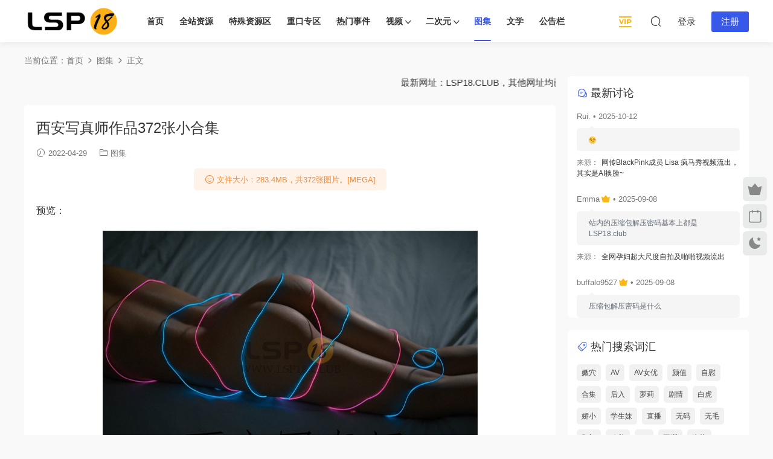

--- FILE ---
content_type: text/html; charset=UTF-8
request_url: https://lsp18.club/4529.html
body_size: 13254
content:
<!DOCTYPE HTML>
<html lang="zh-Hans">
<head>
  <meta charset="UTF-8">
  <meta http-equiv="X-UA-Compatible" content="IE=edge,chrome=1">
  <meta name="viewport" content="width=device-width,minimum-scale=1.0,maximum-scale=1.0,user-scalable=no"/>
  <meta name="apple-mobile-web-app-title" content="LSP18 俱乐部 &#8211; lsp18.club">
  <meta http-equiv="Cache-Control" content="no-siteapp">
    <title>西安写真师作品372张小合集 - LSP18 俱乐部 - lsp18.club</title>
  <meta name="keywords" content="Twitter,写真,合集,国产,孕妇,推特,私房照,裸体,裸照,西安,西安写真师,图集">
  <meta name="description" content="预览：">
    <link rel="shortcut icon" href="https://lsp18.club/wp-content/uploads/2022/06/24185730469.png">
  <meta name='robots' content='max-image-preview:large' />
<link rel='dns-prefetch' href='//www.googletagmanager.com' />
<style id='wp-img-auto-sizes-contain-inline-css' type='text/css'>
img:is([sizes=auto i],[sizes^="auto," i]){contain-intrinsic-size:3000px 1500px}
/*# sourceURL=wp-img-auto-sizes-contain-inline-css */
</style>
<style id='classic-theme-styles-inline-css' type='text/css'>
/*! This file is auto-generated */
.wp-block-button__link{color:#fff;background-color:#32373c;border-radius:9999px;box-shadow:none;text-decoration:none;padding:calc(.667em + 2px) calc(1.333em + 2px);font-size:1.125em}.wp-block-file__button{background:#32373c;color:#fff;text-decoration:none}
/*# sourceURL=/wp-includes/css/classic-themes.min.css */
</style>
<link rel='stylesheet' id='modown-font-css' href='https://lsp18.club/wp-content/themes/modown/static/css/fonts.css?ver=9.71' type='text/css' media='screen' />
<link rel='stylesheet' id='modown-base-css' href='https://lsp18.club/wp-content/themes/modown/static/css/base.css?ver=9.71' type='text/css' media='screen' />
<script type="text/javascript" src="https://lsp18.club/wp-includes/js/jquery/jquery.min.js?ver=3.7.1" id="jquery-core-js"></script>
<script type="text/javascript" src="https://lsp18.club/wp-includes/js/jquery/jquery-migrate.min.js?ver=3.4.1" id="jquery-migrate-js"></script>

<!-- Google tag (gtag.js) snippet added by Site Kit -->
<!-- Site Kit 添加的 Google Analytics 代码段 -->
<script type="text/javascript" src="https://www.googletagmanager.com/gtag/js?id=GT-P3NNXVD" id="google_gtagjs-js" async></script>
<script type="text/javascript" id="google_gtagjs-js-after">
/* <![CDATA[ */
window.dataLayer = window.dataLayer || [];function gtag(){dataLayer.push(arguments);}
gtag("set","linker",{"domains":["lsp18.club"]});
gtag("js", new Date());
gtag("set", "developer_id.dZTNiMT", true);
gtag("config", "GT-P3NNXVD", {"googlesitekit_post_type":"post"});
//# sourceURL=google_gtagjs-js-after
/* ]]> */
</script>
<link rel="https://api.w.org/" href="https://lsp18.club/wp-json/" /><link rel="alternate" title="JSON" type="application/json" href="https://lsp18.club/wp-json/wp/v2/posts/4529" /><style id="erphpdown-custom">.erphpdown-default, .erphpdown-see{padding: 15px 25px !important;border: none !important;background: #f5f5f5;}.erphpdown-default > legend{display: none !important;}.erphpdown-default .erphpdown-child{border: none !important;background: #e8e8e8;padding: 25px 15px 15px !important;margin: 10px 0 !important;}.erphpdown-default .erphpdown-child > legend{position: absolute;top: 0;background: #d4d4d4;color: #444;padding: 0 8px !important}</style>
<meta name="generator" content="Site Kit by Google 1.170.0" /><link rel="icon" href="https://lsp18.club/wp-content/uploads/2022/06/cropped-24185730469-32x32.png" sizes="32x32" />
<link rel="icon" href="https://lsp18.club/wp-content/uploads/2022/06/cropped-24185730469-192x192.png" sizes="192x192" />
<link rel="apple-touch-icon" href="https://lsp18.club/wp-content/uploads/2022/06/cropped-24185730469-180x180.png" />
<meta name="msapplication-TileImage" content="https://lsp18.club/wp-content/uploads/2022/06/cropped-24185730469-270x270.png" />
    <script>var $ = jQuery;</script>
  <style>
  :root{--theme-color: #3858e9;--theme-color2: #3858e9;--theme-radius: 6px;}.nav-main{font-weight:600}.nav-main{font-size:14px}    .grids .grid h3 a, .lists .list h3 a, .lists .grid h3 a, .home-blogs ul li h3 a{font-weight:600;}
      .mocats .moli ul li{padding-right: 0}
    .mocats .moli ul span{display:none !important;}
      .post > .vip-tag, .post > .free-tag{display:none !important;}
  .logo a img{width:160px;height:auto;max-height:100%}@media (max-width: 1024px){.logo a img{width:100px;height:auto;max-height:100%}}.footer{background-color: #292929}.footer-widget{width:calc(21% - 20px);}@media (max-width: 768px){.footer-widget{width:calc(50% - 20px);margin-bottom:25px}
  .footer-widget:first-child{width:calc(100% - 20px);padding-right: 0}
  .footer-widget:last-child{width:calc(100% - 20px);padding-left: 0;margin-bottom: 0}}.rollbar{top: 50%;transform: translateY(-50%);bottom: inherit;}@media (max-width: 768px){.rollbar{display: block;}}@media (max-width:480px){}</style><style id='wp-block-image-inline-css' type='text/css'>
.wp-block-image>a,.wp-block-image>figure>a{display:inline-block}.wp-block-image img{box-sizing:border-box;height:auto;max-width:100%;vertical-align:bottom}@media not (prefers-reduced-motion){.wp-block-image img.hide{visibility:hidden}.wp-block-image img.show{animation:show-content-image .4s}}.wp-block-image[style*=border-radius] img,.wp-block-image[style*=border-radius]>a{border-radius:inherit}.wp-block-image.has-custom-border img{box-sizing:border-box}.wp-block-image.aligncenter{text-align:center}.wp-block-image.alignfull>a,.wp-block-image.alignwide>a{width:100%}.wp-block-image.alignfull img,.wp-block-image.alignwide img{height:auto;width:100%}.wp-block-image .aligncenter,.wp-block-image .alignleft,.wp-block-image .alignright,.wp-block-image.aligncenter,.wp-block-image.alignleft,.wp-block-image.alignright{display:table}.wp-block-image .aligncenter>figcaption,.wp-block-image .alignleft>figcaption,.wp-block-image .alignright>figcaption,.wp-block-image.aligncenter>figcaption,.wp-block-image.alignleft>figcaption,.wp-block-image.alignright>figcaption{caption-side:bottom;display:table-caption}.wp-block-image .alignleft{float:left;margin:.5em 1em .5em 0}.wp-block-image .alignright{float:right;margin:.5em 0 .5em 1em}.wp-block-image .aligncenter{margin-left:auto;margin-right:auto}.wp-block-image :where(figcaption){margin-bottom:1em;margin-top:.5em}.wp-block-image.is-style-circle-mask img{border-radius:9999px}@supports ((-webkit-mask-image:none) or (mask-image:none)) or (-webkit-mask-image:none){.wp-block-image.is-style-circle-mask img{border-radius:0;-webkit-mask-image:url('data:image/svg+xml;utf8,<svg viewBox="0 0 100 100" xmlns="http://www.w3.org/2000/svg"><circle cx="50" cy="50" r="50"/></svg>');mask-image:url('data:image/svg+xml;utf8,<svg viewBox="0 0 100 100" xmlns="http://www.w3.org/2000/svg"><circle cx="50" cy="50" r="50"/></svg>');mask-mode:alpha;-webkit-mask-position:center;mask-position:center;-webkit-mask-repeat:no-repeat;mask-repeat:no-repeat;-webkit-mask-size:contain;mask-size:contain}}:root :where(.wp-block-image.is-style-rounded img,.wp-block-image .is-style-rounded img){border-radius:9999px}.wp-block-image figure{margin:0}.wp-lightbox-container{display:flex;flex-direction:column;position:relative}.wp-lightbox-container img{cursor:zoom-in}.wp-lightbox-container img:hover+button{opacity:1}.wp-lightbox-container button{align-items:center;backdrop-filter:blur(16px) saturate(180%);background-color:#5a5a5a40;border:none;border-radius:4px;cursor:zoom-in;display:flex;height:20px;justify-content:center;opacity:0;padding:0;position:absolute;right:16px;text-align:center;top:16px;width:20px;z-index:100}@media not (prefers-reduced-motion){.wp-lightbox-container button{transition:opacity .2s ease}}.wp-lightbox-container button:focus-visible{outline:3px auto #5a5a5a40;outline:3px auto -webkit-focus-ring-color;outline-offset:3px}.wp-lightbox-container button:hover{cursor:pointer;opacity:1}.wp-lightbox-container button:focus{opacity:1}.wp-lightbox-container button:focus,.wp-lightbox-container button:hover,.wp-lightbox-container button:not(:hover):not(:active):not(.has-background){background-color:#5a5a5a40;border:none}.wp-lightbox-overlay{box-sizing:border-box;cursor:zoom-out;height:100vh;left:0;overflow:hidden;position:fixed;top:0;visibility:hidden;width:100%;z-index:100000}.wp-lightbox-overlay .close-button{align-items:center;cursor:pointer;display:flex;justify-content:center;min-height:40px;min-width:40px;padding:0;position:absolute;right:calc(env(safe-area-inset-right) + 16px);top:calc(env(safe-area-inset-top) + 16px);z-index:5000000}.wp-lightbox-overlay .close-button:focus,.wp-lightbox-overlay .close-button:hover,.wp-lightbox-overlay .close-button:not(:hover):not(:active):not(.has-background){background:none;border:none}.wp-lightbox-overlay .lightbox-image-container{height:var(--wp--lightbox-container-height);left:50%;overflow:hidden;position:absolute;top:50%;transform:translate(-50%,-50%);transform-origin:top left;width:var(--wp--lightbox-container-width);z-index:9999999999}.wp-lightbox-overlay .wp-block-image{align-items:center;box-sizing:border-box;display:flex;height:100%;justify-content:center;margin:0;position:relative;transform-origin:0 0;width:100%;z-index:3000000}.wp-lightbox-overlay .wp-block-image img{height:var(--wp--lightbox-image-height);min-height:var(--wp--lightbox-image-height);min-width:var(--wp--lightbox-image-width);width:var(--wp--lightbox-image-width)}.wp-lightbox-overlay .wp-block-image figcaption{display:none}.wp-lightbox-overlay button{background:none;border:none}.wp-lightbox-overlay .scrim{background-color:#fff;height:100%;opacity:.9;position:absolute;width:100%;z-index:2000000}.wp-lightbox-overlay.active{visibility:visible}@media not (prefers-reduced-motion){.wp-lightbox-overlay.active{animation:turn-on-visibility .25s both}.wp-lightbox-overlay.active img{animation:turn-on-visibility .35s both}.wp-lightbox-overlay.show-closing-animation:not(.active){animation:turn-off-visibility .35s both}.wp-lightbox-overlay.show-closing-animation:not(.active) img{animation:turn-off-visibility .25s both}.wp-lightbox-overlay.zoom.active{animation:none;opacity:1;visibility:visible}.wp-lightbox-overlay.zoom.active .lightbox-image-container{animation:lightbox-zoom-in .4s}.wp-lightbox-overlay.zoom.active .lightbox-image-container img{animation:none}.wp-lightbox-overlay.zoom.active .scrim{animation:turn-on-visibility .4s forwards}.wp-lightbox-overlay.zoom.show-closing-animation:not(.active){animation:none}.wp-lightbox-overlay.zoom.show-closing-animation:not(.active) .lightbox-image-container{animation:lightbox-zoom-out .4s}.wp-lightbox-overlay.zoom.show-closing-animation:not(.active) .lightbox-image-container img{animation:none}.wp-lightbox-overlay.zoom.show-closing-animation:not(.active) .scrim{animation:turn-off-visibility .4s forwards}}@keyframes show-content-image{0%{visibility:hidden}99%{visibility:hidden}to{visibility:visible}}@keyframes turn-on-visibility{0%{opacity:0}to{opacity:1}}@keyframes turn-off-visibility{0%{opacity:1;visibility:visible}99%{opacity:0;visibility:visible}to{opacity:0;visibility:hidden}}@keyframes lightbox-zoom-in{0%{transform:translate(calc((-100vw + var(--wp--lightbox-scrollbar-width))/2 + var(--wp--lightbox-initial-left-position)),calc(-50vh + var(--wp--lightbox-initial-top-position))) scale(var(--wp--lightbox-scale))}to{transform:translate(-50%,-50%) scale(1)}}@keyframes lightbox-zoom-out{0%{transform:translate(-50%,-50%) scale(1);visibility:visible}99%{visibility:visible}to{transform:translate(calc((-100vw + var(--wp--lightbox-scrollbar-width))/2 + var(--wp--lightbox-initial-left-position)),calc(-50vh + var(--wp--lightbox-initial-top-position))) scale(var(--wp--lightbox-scale));visibility:hidden}}
/*# sourceURL=https://lsp18.club/wp-includes/blocks/image/style.min.css */
</style>
<style id='wp-block-paragraph-inline-css' type='text/css'>
.is-small-text{font-size:.875em}.is-regular-text{font-size:1em}.is-large-text{font-size:2.25em}.is-larger-text{font-size:3em}.has-drop-cap:not(:focus):first-letter{float:left;font-size:8.4em;font-style:normal;font-weight:100;line-height:.68;margin:.05em .1em 0 0;text-transform:uppercase}body.rtl .has-drop-cap:not(:focus):first-letter{float:none;margin-left:.1em}p.has-drop-cap.has-background{overflow:hidden}:root :where(p.has-background){padding:1.25em 2.375em}:where(p.has-text-color:not(.has-link-color)) a{color:inherit}p.has-text-align-left[style*="writing-mode:vertical-lr"],p.has-text-align-right[style*="writing-mode:vertical-rl"]{rotate:180deg}
/*# sourceURL=https://lsp18.club/wp-includes/blocks/paragraph/style.min.css */
</style>
<style id='global-styles-inline-css' type='text/css'>
:root{--wp--preset--aspect-ratio--square: 1;--wp--preset--aspect-ratio--4-3: 4/3;--wp--preset--aspect-ratio--3-4: 3/4;--wp--preset--aspect-ratio--3-2: 3/2;--wp--preset--aspect-ratio--2-3: 2/3;--wp--preset--aspect-ratio--16-9: 16/9;--wp--preset--aspect-ratio--9-16: 9/16;--wp--preset--color--black: #000000;--wp--preset--color--cyan-bluish-gray: #abb8c3;--wp--preset--color--white: #ffffff;--wp--preset--color--pale-pink: #f78da7;--wp--preset--color--vivid-red: #cf2e2e;--wp--preset--color--luminous-vivid-orange: #ff6900;--wp--preset--color--luminous-vivid-amber: #fcb900;--wp--preset--color--light-green-cyan: #7bdcb5;--wp--preset--color--vivid-green-cyan: #00d084;--wp--preset--color--pale-cyan-blue: #8ed1fc;--wp--preset--color--vivid-cyan-blue: #0693e3;--wp--preset--color--vivid-purple: #9b51e0;--wp--preset--gradient--vivid-cyan-blue-to-vivid-purple: linear-gradient(135deg,rgb(6,147,227) 0%,rgb(155,81,224) 100%);--wp--preset--gradient--light-green-cyan-to-vivid-green-cyan: linear-gradient(135deg,rgb(122,220,180) 0%,rgb(0,208,130) 100%);--wp--preset--gradient--luminous-vivid-amber-to-luminous-vivid-orange: linear-gradient(135deg,rgb(252,185,0) 0%,rgb(255,105,0) 100%);--wp--preset--gradient--luminous-vivid-orange-to-vivid-red: linear-gradient(135deg,rgb(255,105,0) 0%,rgb(207,46,46) 100%);--wp--preset--gradient--very-light-gray-to-cyan-bluish-gray: linear-gradient(135deg,rgb(238,238,238) 0%,rgb(169,184,195) 100%);--wp--preset--gradient--cool-to-warm-spectrum: linear-gradient(135deg,rgb(74,234,220) 0%,rgb(151,120,209) 20%,rgb(207,42,186) 40%,rgb(238,44,130) 60%,rgb(251,105,98) 80%,rgb(254,248,76) 100%);--wp--preset--gradient--blush-light-purple: linear-gradient(135deg,rgb(255,206,236) 0%,rgb(152,150,240) 100%);--wp--preset--gradient--blush-bordeaux: linear-gradient(135deg,rgb(254,205,165) 0%,rgb(254,45,45) 50%,rgb(107,0,62) 100%);--wp--preset--gradient--luminous-dusk: linear-gradient(135deg,rgb(255,203,112) 0%,rgb(199,81,192) 50%,rgb(65,88,208) 100%);--wp--preset--gradient--pale-ocean: linear-gradient(135deg,rgb(255,245,203) 0%,rgb(182,227,212) 50%,rgb(51,167,181) 100%);--wp--preset--gradient--electric-grass: linear-gradient(135deg,rgb(202,248,128) 0%,rgb(113,206,126) 100%);--wp--preset--gradient--midnight: linear-gradient(135deg,rgb(2,3,129) 0%,rgb(40,116,252) 100%);--wp--preset--font-size--small: 13px;--wp--preset--font-size--medium: 20px;--wp--preset--font-size--large: 36px;--wp--preset--font-size--x-large: 42px;--wp--preset--spacing--20: 0.44rem;--wp--preset--spacing--30: 0.67rem;--wp--preset--spacing--40: 1rem;--wp--preset--spacing--50: 1.5rem;--wp--preset--spacing--60: 2.25rem;--wp--preset--spacing--70: 3.38rem;--wp--preset--spacing--80: 5.06rem;--wp--preset--shadow--natural: 6px 6px 9px rgba(0, 0, 0, 0.2);--wp--preset--shadow--deep: 12px 12px 50px rgba(0, 0, 0, 0.4);--wp--preset--shadow--sharp: 6px 6px 0px rgba(0, 0, 0, 0.2);--wp--preset--shadow--outlined: 6px 6px 0px -3px rgb(255, 255, 255), 6px 6px rgb(0, 0, 0);--wp--preset--shadow--crisp: 6px 6px 0px rgb(0, 0, 0);}:where(.is-layout-flex){gap: 0.5em;}:where(.is-layout-grid){gap: 0.5em;}body .is-layout-flex{display: flex;}.is-layout-flex{flex-wrap: wrap;align-items: center;}.is-layout-flex > :is(*, div){margin: 0;}body .is-layout-grid{display: grid;}.is-layout-grid > :is(*, div){margin: 0;}:where(.wp-block-columns.is-layout-flex){gap: 2em;}:where(.wp-block-columns.is-layout-grid){gap: 2em;}:where(.wp-block-post-template.is-layout-flex){gap: 1.25em;}:where(.wp-block-post-template.is-layout-grid){gap: 1.25em;}.has-black-color{color: var(--wp--preset--color--black) !important;}.has-cyan-bluish-gray-color{color: var(--wp--preset--color--cyan-bluish-gray) !important;}.has-white-color{color: var(--wp--preset--color--white) !important;}.has-pale-pink-color{color: var(--wp--preset--color--pale-pink) !important;}.has-vivid-red-color{color: var(--wp--preset--color--vivid-red) !important;}.has-luminous-vivid-orange-color{color: var(--wp--preset--color--luminous-vivid-orange) !important;}.has-luminous-vivid-amber-color{color: var(--wp--preset--color--luminous-vivid-amber) !important;}.has-light-green-cyan-color{color: var(--wp--preset--color--light-green-cyan) !important;}.has-vivid-green-cyan-color{color: var(--wp--preset--color--vivid-green-cyan) !important;}.has-pale-cyan-blue-color{color: var(--wp--preset--color--pale-cyan-blue) !important;}.has-vivid-cyan-blue-color{color: var(--wp--preset--color--vivid-cyan-blue) !important;}.has-vivid-purple-color{color: var(--wp--preset--color--vivid-purple) !important;}.has-black-background-color{background-color: var(--wp--preset--color--black) !important;}.has-cyan-bluish-gray-background-color{background-color: var(--wp--preset--color--cyan-bluish-gray) !important;}.has-white-background-color{background-color: var(--wp--preset--color--white) !important;}.has-pale-pink-background-color{background-color: var(--wp--preset--color--pale-pink) !important;}.has-vivid-red-background-color{background-color: var(--wp--preset--color--vivid-red) !important;}.has-luminous-vivid-orange-background-color{background-color: var(--wp--preset--color--luminous-vivid-orange) !important;}.has-luminous-vivid-amber-background-color{background-color: var(--wp--preset--color--luminous-vivid-amber) !important;}.has-light-green-cyan-background-color{background-color: var(--wp--preset--color--light-green-cyan) !important;}.has-vivid-green-cyan-background-color{background-color: var(--wp--preset--color--vivid-green-cyan) !important;}.has-pale-cyan-blue-background-color{background-color: var(--wp--preset--color--pale-cyan-blue) !important;}.has-vivid-cyan-blue-background-color{background-color: var(--wp--preset--color--vivid-cyan-blue) !important;}.has-vivid-purple-background-color{background-color: var(--wp--preset--color--vivid-purple) !important;}.has-black-border-color{border-color: var(--wp--preset--color--black) !important;}.has-cyan-bluish-gray-border-color{border-color: var(--wp--preset--color--cyan-bluish-gray) !important;}.has-white-border-color{border-color: var(--wp--preset--color--white) !important;}.has-pale-pink-border-color{border-color: var(--wp--preset--color--pale-pink) !important;}.has-vivid-red-border-color{border-color: var(--wp--preset--color--vivid-red) !important;}.has-luminous-vivid-orange-border-color{border-color: var(--wp--preset--color--luminous-vivid-orange) !important;}.has-luminous-vivid-amber-border-color{border-color: var(--wp--preset--color--luminous-vivid-amber) !important;}.has-light-green-cyan-border-color{border-color: var(--wp--preset--color--light-green-cyan) !important;}.has-vivid-green-cyan-border-color{border-color: var(--wp--preset--color--vivid-green-cyan) !important;}.has-pale-cyan-blue-border-color{border-color: var(--wp--preset--color--pale-cyan-blue) !important;}.has-vivid-cyan-blue-border-color{border-color: var(--wp--preset--color--vivid-cyan-blue) !important;}.has-vivid-purple-border-color{border-color: var(--wp--preset--color--vivid-purple) !important;}.has-vivid-cyan-blue-to-vivid-purple-gradient-background{background: var(--wp--preset--gradient--vivid-cyan-blue-to-vivid-purple) !important;}.has-light-green-cyan-to-vivid-green-cyan-gradient-background{background: var(--wp--preset--gradient--light-green-cyan-to-vivid-green-cyan) !important;}.has-luminous-vivid-amber-to-luminous-vivid-orange-gradient-background{background: var(--wp--preset--gradient--luminous-vivid-amber-to-luminous-vivid-orange) !important;}.has-luminous-vivid-orange-to-vivid-red-gradient-background{background: var(--wp--preset--gradient--luminous-vivid-orange-to-vivid-red) !important;}.has-very-light-gray-to-cyan-bluish-gray-gradient-background{background: var(--wp--preset--gradient--very-light-gray-to-cyan-bluish-gray) !important;}.has-cool-to-warm-spectrum-gradient-background{background: var(--wp--preset--gradient--cool-to-warm-spectrum) !important;}.has-blush-light-purple-gradient-background{background: var(--wp--preset--gradient--blush-light-purple) !important;}.has-blush-bordeaux-gradient-background{background: var(--wp--preset--gradient--blush-bordeaux) !important;}.has-luminous-dusk-gradient-background{background: var(--wp--preset--gradient--luminous-dusk) !important;}.has-pale-ocean-gradient-background{background: var(--wp--preset--gradient--pale-ocean) !important;}.has-electric-grass-gradient-background{background: var(--wp--preset--gradient--electric-grass) !important;}.has-midnight-gradient-background{background: var(--wp--preset--gradient--midnight) !important;}.has-small-font-size{font-size: var(--wp--preset--font-size--small) !important;}.has-medium-font-size{font-size: var(--wp--preset--font-size--medium) !important;}.has-large-font-size{font-size: var(--wp--preset--font-size--large) !important;}.has-x-large-font-size{font-size: var(--wp--preset--font-size--x-large) !important;}
/*# sourceURL=global-styles-inline-css */
</style>
</head>
<body class="wp-singular post-template-default single single-post postid-4529 single-format-standard wp-theme-modown">
<header class="header">
  <div class="container clearfix">

    
        <div class="logo">
      <a href="https://lsp18.club" title="LSP18 俱乐部 &#8211; lsp18.club"><img src="https://lsp18.club/wp-content/uploads/2021/08/cropped-lsp18club-logo-080202.png" data-light="https://lsp18.club/wp-content/uploads/2021/08/cropped-lsp18club-logo-080202.png" data-dark="https://lsp18.club/wp-content/uploads/2025/01/02054943672.png" alt="LSP18 俱乐部 &#8211; lsp18.club" /></a>
    </div>

    <ul class="nav-main">
      <li id="menu-item-9787" class="menu-item menu-item-type-custom menu-item-object-custom menu-item-home menu-item-9787"><a href="https://lsp18.club/">首页</a></li>
<li id="menu-item-9907" class="menu-item menu-item-type-post_type menu-item-object-page menu-item-9907"><a href="https://lsp18.club/explore">全站资源</a></li>
<li id="menu-item-1982" class="menu-item menu-item-type-taxonomy menu-item-object-category menu-item-1982"><a href="https://lsp18.club/category/special">特殊资源区</a></li>
<li id="menu-item-359" class="menu-item menu-item-type-taxonomy menu-item-object-category menu-item-359"><a href="https://lsp18.club/category/hardcore">重口专区</a></li>
<li id="menu-item-74" class="menu-item menu-item-type-taxonomy menu-item-object-category menu-item-74"><a href="https://lsp18.club/category/hot-topics">热门事件</a></li>
<li id="menu-item-198" class="menu-item menu-item-type-taxonomy menu-item-object-category menu-item-has-children menu-item-198"><a href="https://lsp18.club/category/v">视频</a>
<ul class="sub-menu">
	<li id="menu-item-740" class="menu-item menu-item-type-taxonomy menu-item-object-category menu-item-740"><a href="https://lsp18.club/category/v/mijian-videos">迷奸视频</a></li>
	<li id="menu-item-73" class="menu-item menu-item-type-taxonomy menu-item-object-category menu-item-73"><a href="https://lsp18.club/category/v/fuli-videos">福利视频</a></li>
	<li id="menu-item-193" class="menu-item menu-item-type-taxonomy menu-item-object-category menu-item-193"><a href="https://lsp18.club/category/v/featured-av">精选AV</a></li>
	<li id="menu-item-1061" class="menu-item menu-item-type-taxonomy menu-item-object-category menu-item-1061"><a href="https://lsp18.club/category/v/sneak-shots">偷拍</a></li>
	<li id="menu-item-398" class="menu-item menu-item-type-taxonomy menu-item-object-category menu-item-398"><a href="https://lsp18.club/category/v/transsexual-videos">TS视频</a></li>
	<li id="menu-item-199" class="menu-item menu-item-type-taxonomy menu-item-object-category menu-item-199"><a href="https://lsp18.club/category/v/erotic-movie">色情电影</a></li>
	<li id="menu-item-1176" class="menu-item menu-item-type-taxonomy menu-item-object-category menu-item-1176"><a href="https://lsp18.club/category/v/gender-knowledge">两性知识</a></li>
</ul>
</li>
<li id="menu-item-1631" class="menu-item menu-item-type-taxonomy menu-item-object-category menu-item-has-children menu-item-1631"><a href="https://lsp18.club/category/acg">二次元</a>
<ul class="sub-menu">
	<li id="menu-item-601" class="menu-item menu-item-type-taxonomy menu-item-object-category menu-item-601"><a href="https://lsp18.club/category/acg/anime">动漫</a></li>
	<li id="menu-item-1153" class="menu-item menu-item-type-taxonomy menu-item-object-category menu-item-1153"><a href="https://lsp18.club/category/acg/comics">漫画</a></li>
	<li id="menu-item-3853" class="menu-item menu-item-type-taxonomy menu-item-object-category menu-item-3853"><a href="https://lsp18.club/category/acg/3d-comics">3D漫画</a></li>
</ul>
</li>
<li id="menu-item-197" class="menu-item menu-item-type-taxonomy menu-item-object-category current-post-ancestor current-menu-parent current-post-parent menu-item-197"><a href="https://lsp18.club/category/p">图集</a></li>
<li id="menu-item-464" class="menu-item menu-item-type-taxonomy menu-item-object-category menu-item-464"><a href="https://lsp18.club/category/literature">文学</a></li>
<li id="menu-item-9650" class="menu-item menu-item-type-custom menu-item-object-custom menu-item-9650"><a href="/blog">公告栏</a></li>
    </ul>

    
    <ul class="nav-right">
                  <li class="nav-vip">
        <a href="https://lsp18.club/vip"><i class="icon icon-vip2"></i></a>
      </li>
                                    <li class="nav-search">
        <a href="javascript:;" class="search-loader" title="搜索"><i class="icon icon-search"></i></a>
      </li>
                    <li class="nav-login no"><a href="https://lsp18.club/login?redirect_to=https://lsp18.club/4529.html" class="signin-loader" rel="nofollow"><i class="icon icon-user"></i><span>登录</span></a><b class="nav-line"></b><a href="https://lsp18.club/login?action=register&redirect_to=https://lsp18.club/4529.html" class="reg signup-loader" rel="nofollow"><span>注册</span></a></li>
                    <li class="nav-button"><a href="javascript:;" class="nav-loader"><i class="icon icon-menu"></i></a></li>
          </ul>

  </div>
</header>


<div class="search-wrap">
  <div class="container search-wrap-container">
    <form action="https://lsp18.club/" class="search-form" method="get">
            <input autocomplete="off" class="search-input" name="s" placeholder="输入关键字回车" type="text">
      <button class="search-btn" type="submit"><i class="icon icon-search"></i>搜索</button>
      <i class="icon icon-close"></i>
      <input type="hidden" name="cat" class="search-cat-val">
          </form>
  </div>
</div><div class="main">
		<div class="container clearfix">
				<div class="breadcrumbs">当前位置：<span><a href="https://lsp18.club/" itemprop="url"><span itemprop="title">首页</span></a></span> <span class="sep"><i class="dripicons dripicons-chevron-right"></i></span> <span><a href="https://lsp18.club/category/p" itemprop="url"><span itemprop="title">图集</span></a></span> <span class="sep"><i class="dripicons dripicons-chevron-right"></i></span> <span class="current">正文</span></div>						<div class="content-wrap">
	    	<div class="content">
	    		<div class="modown-ad" ><marquee>最新网址：LSP18.CLUB，其他网址均已关闭注册。</marquee></div>	    			    			    			    		<article id="single-content" class="single-content">
		    		<div class="article-header">	<h1 class="article-title">西安写真师作品372张小合集</h1>
	<div class="article-meta">
				<span class="item"><i class="icon icon-time"></i> 2022-04-29</span>		<span class="item item-cats"><i class="icon icon-cat"></i> <a href="https://lsp18.club/category/p" id="img-cat-62">图集</a></span>									</div>
</div>		    				    		<div class="article-content clearfix">
		    			<div class="article-tips"><div><i class="icon icon-smile"></i> 文件大小：283.4MB，共372张图片。[MEGA]</div></div>		    					    					    					    						    						    						    						    			
<p>预览：</p>



<figure class="wp-block-image"><img fetchpriority="high" decoding="async" width="621" height="413" src="https://lsp18.club/wp-content/uploads/2022/04/29060307440.jpg" alt="" class="wp-image-4530"/></figure>



<figure class="wp-block-image"><img decoding="async" width="621" height="413" src="https://lsp18.club/wp-content/uploads/2022/04/29060309975.jpg" alt="" class="wp-image-4531"/></figure>



<figure class="wp-block-image"><img decoding="async" width="621" height="413" src="https://lsp18.club/wp-content/uploads/2022/04/29060311362.jpg" alt="" class="wp-image-4532"/></figure>



<figure class="wp-block-image"><img loading="lazy" decoding="async" width="621" height="413" src="https://lsp18.club/wp-content/uploads/2022/04/29060312605.jpg" alt="" class="wp-image-4533"/></figure>



<figure class="wp-block-image"><img loading="lazy" decoding="async" width="729" height="413" src="https://lsp18.club/wp-content/uploads/2022/04/29060313165.jpg" alt="" class="wp-image-4534"/></figure>
			    						    						    			<style>.erphpdown-box, .erphpdown-box + .article-custom-metas{display:block;}</style><div class="erphpdown-box"><span class="erphpdown-title">资源下载</span><div class="erphpdown-con clearfix"><div class="erphpdown-price">下载价格<span>免费</span></div><div class="erphpdown-cart"><a href="javascript:;" class="down signin-loader">立即购买</a></div></div><div class="tips2">MEGA网盘支持在线观看 | <a href="https://lsp18.club/blog/how-to-recharge-in-lsp18-club">会员充值教程</a> | <a href="https://lsp18.club/blog/mega-netdisk-prompts-for-a-key">没有解密密钥？</a> | <a href="https://lsp18.club/blog/solution-for-unable-to-download-files">无法打开下载页面？</a> | 压缩包解压密码：LSP18.club</div></div>			    					    		
			    					    				    					            </div>
		    			<div class="article-act">
						<a href="javascript:;" class="article-collect signin-loader" title="收藏"><i class="icon icon-star"></i> <span>3</span></a>
						</div>
		            <div class="article-tags"><a href="https://lsp18.club/tag/twitter" rel="tag">Twitter</a><a href="https://lsp18.club/tag/%e5%86%99%e7%9c%9f" rel="tag">写真</a><a href="https://lsp18.club/tag/%e5%90%88%e9%9b%86" rel="tag">合集</a><a href="https://lsp18.club/tag/%e5%9b%bd%e4%ba%a7" rel="tag">国产</a><a href="https://lsp18.club/tag/%e5%ad%95%e5%a6%87" rel="tag">孕妇</a><a href="https://lsp18.club/tag/%e6%8e%a8%e7%89%b9" rel="tag">推特</a><a href="https://lsp18.club/tag/%e7%a7%81%e6%88%bf%e7%85%a7" rel="tag">私房照</a><a href="https://lsp18.club/tag/%e8%a3%b8%e4%bd%93" rel="tag">裸体</a><a href="https://lsp18.club/tag/%e8%a3%b8%e7%85%a7" rel="tag">裸照</a><a href="https://lsp18.club/tag/%e8%a5%bf%e5%ae%89" rel="tag">西安</a><a href="https://lsp18.club/tag/%e8%a5%bf%e5%ae%89%e5%86%99%e7%9c%9f%e5%b8%88" rel="tag">西安写真师</a></div>						            </article>
	            	            	            	            <div class="single-related"><h3 class="related-title"><i class="icon icon-related"></i> 相关推荐</h3><div class="grids relateds clearfix"><div class="post grid"  data-id="9911">
    <div class="img">
        <a href="https://lsp18.club/9911.html" title="极品白虎@知一妹妹：大尺度双洞齐开，乳环阴环妥妥的反差婊" target="" rel="bookmark">
        <img src="https://lsp18.club/wp-content/uploads/2025/04/08102420764.gif" data-src="https://lsp18.club/wp-content/uploads/2025/11/09120918819.jpg" class="thumb" alt="极品白虎@知一妹妹：大尺度双洞齐开，乳环阴环妥妥的反差婊">
                </a>
            </div>
    <div class="con">
        <div class="cat"><a href="https://lsp18.club/category/p" id="img-cat-62">图集</a> · <a href="https://lsp18.club/category/v/fuli-videos" id="img-cat-5">福利视频</a></div>
        
        <h3 itemprop="name headline"><a itemprop="url" rel="bookmark" href="https://lsp18.club/9911.html" title="极品白虎@知一妹妹：大尺度双洞齐开，乳环阴环妥妥的反差婊" target="">极品白虎@知一妹妹：大尺度双洞齐开，乳环阴环妥妥的反差婊</a></h3>

                <div class="excerpt">三插都玩，怕是年纪轻轻穴要变松啊~ 不过据说已经洗白没做黄了？ 预览： 图片看不清可以点击放大~</div>
        <div class="grid-meta">
            <span class="time"><i class="icon icon-time"></i> 2025-11-09</span><span class="price"><span class="fee vip-tag">VIP</span></span>        </div>

            </div>

    <span class="vip-tag"><i>VIP</i></span>    </div><div class="post grid"  data-id="9615">
    <div class="img">
        <a href="https://lsp18.club/9615.html" title="高价定制超清写真 &#8211; 少女秩序，极品眼镜妹 萝莉一线天美穴" target="" rel="bookmark">
        <img src="https://lsp18.club/wp-content/uploads/2025/04/08102420764.gif" data-src="https://lsp18.club/wp-content/uploads/2025/01/01160033111.jpg" class="thumb" alt="高价定制超清写真 &#8211; 少女秩序，极品眼镜妹 萝莉一线天美穴">
                </a>
            </div>
    <div class="con">
        <div class="cat"><a href="https://lsp18.club/category/p" id="img-cat-62">图集</a></div>
        
        <h3 itemprop="name headline"><a itemprop="url" rel="bookmark" href="https://lsp18.club/9615.html" title="高价定制超清写真 &#8211; 少女秩序，极品眼镜妹 萝莉一线天美穴" target="">高价定制超清写真 &#8211; 少女秩序，极品眼镜妹 萝莉一线天美穴</a></h3>

                <div class="excerpt">各位LSPer 元旦快乐~ 预览：</div>
        <div class="grid-meta">
            <span class="time"><i class="icon icon-time"></i> 2025-01-01</span><span class="price"></span>        </div>

            </div>

        </div><div class="post grid"  data-id="9400">
    <div class="img">
        <a href="https://lsp18.club/9400.html" title="采花小盗：肆意玩弄在校读书小母狗，3P/颜射/内射 样样不落" target="" rel="bookmark">
        <img src="https://lsp18.club/wp-content/uploads/2025/04/08102420764.gif" data-src="https://lsp18.club/wp-content/uploads/2024/10/28192826491.jpg" class="thumb" alt="采花小盗：肆意玩弄在校读书小母狗，3P/颜射/内射 样样不落">
                </a>
            </div>
    <div class="con">
        <div class="cat"><a href="https://lsp18.club/category/p" id="img-cat-62">图集</a> · <a href="https://lsp18.club/category/v/fuli-videos" id="img-cat-5">福利视频</a></div>
        
        <h3 itemprop="name headline"><a itemprop="url" rel="bookmark" href="https://lsp18.club/9400.html" title="采花小盗：肆意玩弄在校读书小母狗，3P/颜射/内射 样样不落" target="">采花小盗：肆意玩弄在校读书小母狗，3P/颜射/内射 样样不落</a></h3>

                <div class="excerpt">新增1个长视频，酒店两男一女3P，清晰度和拍摄视角都不错，俩男的鸡巴尺寸大，爽到小母狗了。 预览：</div>
        <div class="grid-meta">
            <span class="time"><i class="icon icon-time"></i> 2024-10-30</span><span class="price"><span class="fee"><i class="icon icon-money"></i> 25</span></span>        </div>

            </div>

        </div><div class="post grid"  data-id="9309">
    <div class="img">
        <a href="https://lsp18.club/9309.html" title="GALLI嘉丽 舞蹈生日记 31-40" target="" rel="bookmark">
        <img src="https://lsp18.club/wp-content/uploads/2025/04/08102420764.gif" data-src="https://lsp18.club/wp-content/uploads/2024/08/26061410358.jpg" class="thumb" alt="GALLI嘉丽 舞蹈生日记 31-40">
                </a>
            </div>
    <div class="con">
        <div class="cat"><a href="https://lsp18.club/category/p" id="img-cat-62">图集</a></div>
        
        <h3 itemprop="name headline"><a itemprop="url" rel="bookmark" href="https://lsp18.club/9309.html" title="GALLI嘉丽 舞蹈生日记 31-40" target="">GALLI嘉丽 舞蹈生日记 31-40</a></h3>

                <div class="excerpt">预览：</div>
        <div class="grid-meta">
            <span class="time"><i class="icon icon-time"></i> 2024-08-26</span><span class="price"><span class="fee"><i class="icon icon-money"></i> 15</span></span>        </div>

            </div>

        </div><div class="post grid"  data-id="9212">
    <div class="img">
        <a href="https://lsp18.club/9212.html" title="金鱼kinngyo写真《你的新娘》原版超清 56张" target="" rel="bookmark">
        <img src="https://lsp18.club/wp-content/uploads/2025/04/08102420764.gif" data-src="https://lsp18.club/wp-content/uploads/2024/05/19183906303.jpg" class="thumb" alt="金鱼kinngyo写真《你的新娘》原版超清 56张">
                </a>
            </div>
    <div class="con">
        <div class="cat"><a href="https://lsp18.club/category/p" id="img-cat-62">图集</a></div>
        
        <h3 itemprop="name headline"><a itemprop="url" rel="bookmark" href="https://lsp18.club/9212.html" title="金鱼kinngyo写真《你的新娘》原版超清 56张" target="">金鱼kinngyo写真《你的新娘》原版超清 56张</a></h3>

                <div class="excerpt">祝小伙伴们520快乐~ 预览：</div>
        <div class="grid-meta">
            <span class="time"><i class="icon icon-time"></i> 2024-05-20</span><span class="price"><span class="fee vip-tag">VIP</span></span>        </div>

            </div>

    <span class="vip-tag"><i>VIP</i></span>    </div><div class="post grid"  data-id="9057">
    <div class="img">
        <a href="https://lsp18.club/9057.html" title="Cuteavdoll 广深虾酱 资源合集 [50V 99P]" target="" rel="bookmark">
        <img src="https://lsp18.club/wp-content/uploads/2025/04/08102420764.gif" data-src="https://lsp18.club/wp-content/uploads/2024/03/28072028158.jpg" class="thumb" alt="Cuteavdoll 广深虾酱 资源合集 [50V 99P]">
                </a>
            </div>
    <div class="con">
        <div class="cat"><a href="https://lsp18.club/category/p" id="img-cat-62">图集</a> · <a href="https://lsp18.club/category/v/fuli-videos" id="img-cat-5">福利视频</a></div>
        
        <h3 itemprop="name headline"><a itemprop="url" rel="bookmark" href="https://lsp18.club/9057.html" title="Cuteavdoll 广深虾酱 资源合集 [50V 99P]" target="">Cuteavdoll 广深虾酱 资源合集 [50V 99P]</a></h3>

                <div class="excerpt">做爱视频也有，但是不多；她的资源更多是自慰、裸体写真。 预览：</div>
        <div class="grid-meta">
            <span class="time"><i class="icon icon-time"></i> 2024-03-28</span><span class="price"><span class="fee"><i class="icon icon-money"></i> 25</span></span>        </div>

            </div>

        </div></div></div>	            <div class="single-comment">
	<h3 class="comments-title" id="comments">
		<i class="icon icon-comments"></i> 评论<small>0</small>
	</h3>
	<div id="respond" class="comments-respond no_webshot">
				<div class="comment-signarea">请先 <a href="javascript:;" class="signin-loader">登录</a></div>
			</div>
	</div>



	            	    	</div>
	    </div>
		<aside class="sidebar">
	<div class="theiaStickySidebar">
	<div class="widget widget-commentlist"><h3><i class="icon icon-comments"></i> 最新讨论</h3><div><div class="comment-item comment-309">
				      <div class="postmeta">Rui. • 2025-10-12</div>
				      <div class="sidebar-comments-comment"><img src="https://lsp18.club/wp-content/themes/modown/static/img/smilies/razz.png" alt=":razz:" class="wp-smiley" style="height: 1em; max-height: 1em;" /></div>
				      <div class="sidebar-comments-title">
				        <p>来源：<a href="https://lsp18.club/9603.html" target="">网传BlackPink成员 Lisa 疯马秀视频流出，其实是AI换脸~</a></p>
				      </div>
				    </div><div class="comment-item comment-308">
				      <div class="postmeta">Emma<span class="is-vip" title="VIP"><i class="icon icon-crown-s"></i></span> • 2025-09-08</div>
				      <div class="sidebar-comments-comment">站内的压缩包解压密码基本上都是LSP18.club</div>
				      <div class="sidebar-comments-title">
				        <p>来源：<a href="https://lsp18.club/1288.html" target="">全网孕妇超大尺度自拍及啪啪视频流出</a></p>
				      </div>
				    </div><div class="comment-item comment-307">
				      <div class="postmeta">buffalo9527<span class="is-vip" title="VIP"><i class="icon icon-crown-s"></i></span> • 2025-09-08</div>
				      <div class="sidebar-comments-comment">压缩包解压密码是什么</div>
				      <div class="sidebar-comments-title">
				        <p>来源：<a href="https://lsp18.club/1288.html" target="">全网孕妇超大尺度自拍及啪啪视频流出</a></p>
				      </div>
				    </div><div class="comment-item comment-306">
				      <div class="postmeta">Emma<span class="is-vip" title="VIP"><i class="icon icon-crown-s"></i></span> • 2025-08-29</div>
				      <div class="sidebar-comments-comment">下载为zip压缩包的话务必等它完全下好再解压，不然会出错，因为那是系统打包的，我们默认下载是通过客户端一集一集下，也更快。</div>
				      <div class="sidebar-comments-title">
				        <p>来源：<a href="https://lsp18.club/3972.html" target="">经典动漫内衣办公室1-3全集无码中字</a></p>
				      </div>
				    </div><div class="comment-item comment-305">
				      <div class="postmeta">Emma<span class="is-vip" title="VIP"><i class="icon icon-crown-s"></i></span> • 2025-08-29</div>
				      <div class="sidebar-comments-comment">您可以用mega客户端一集一集下</div>
				      <div class="sidebar-comments-title">
				        <p>来源：<a href="https://lsp18.club/3972.html" target="">经典动漫内衣办公室1-3全集无码中字</a></p>
				      </div>
				    </div><div class="comment-item comment-304">
				      <div class="postmeta">dibeers<span class="is-vip" title="VIP"><i class="icon icon-crown-s"></i></span> • 2025-08-29</div>
				      <div class="sidebar-comments-comment">下载完，解压出错，两集看不了。怎么处理</div>
				      <div class="sidebar-comments-title">
				        <p>来源：<a href="https://lsp18.club/3972.html" target="">经典动漫内衣办公室1-3全集无码中字</a></p>
				      </div>
				    </div></div></div><div class="widget widget-tags"><h3><i class="icon icon-tag"></i> 热门搜索词汇</h3><div class="items"><a href="https://lsp18.club/tag/%e5%ab%a9%e7%a9%b4">嫩穴</a><a href="https://lsp18.club/tag/av">AV</a><a href="https://lsp18.club/tag/av%e5%a5%b3%e4%bc%98">AV女优</a><a href="https://lsp18.club/tag/%e9%a2%9c%e5%80%bc">颜值</a><a href="https://lsp18.club/tag/%e8%87%aa%e6%85%b0">自慰</a><a href="https://lsp18.club/tag/%e5%90%88%e9%9b%86">合集</a><a href="https://lsp18.club/tag/%e5%90%8e%e5%85%a5">后入</a><a href="https://lsp18.club/tag/%e8%90%9d%e8%8e%89">萝莉</a><a href="https://lsp18.club/tag/%e5%89%a7%e6%83%85">剧情</a><a href="https://lsp18.club/tag/%e7%99%bd%e8%99%8e">白虎</a><a href="https://lsp18.club/tag/%e5%a8%87%e5%b0%8f">娇小</a><a href="https://lsp18.club/tag/%e5%ad%a6%e7%94%9f%e5%a6%b9">学生妹</a><a href="https://lsp18.club/tag/%e7%9b%b4%e6%92%ad">直播</a><a href="https://lsp18.club/tag/%e6%97%a0%e7%a0%81">无码</a><a href="https://lsp18.club/tag/%e6%97%a0%e6%af%9b">无毛</a><a href="https://lsp18.club/tag/%e8%82%9b%e9%97%a8">肛门</a><a href="https://lsp18.club/tag/%e6%ac%a7%e7%be%8e">欧美</a><a href="https://lsp18.club/tag/3p">3P</a><a href="https://lsp18.club/tag/%e4%ba%9a%e6%b4%b2">亚洲</a><a href="https://lsp18.club/tag/%e5%a7%bf%e5%8a%bf">姿势</a><a href="https://lsp18.club/tag/%e5%ad%a6%e7%94%9f">学生</a><a href="https://lsp18.club/tag/%e5%a4%9ap">多P</a><a href="https://lsp18.club/tag/%e4%b8%ad%e5%87%ba">中出</a><a href="https://lsp18.club/tag/%e8%82%9b%e4%ba%a4">肛交</a><a href="https://lsp18.club/tag/twitter">Twitter</a><a href="https://lsp18.club/tag/%e6%8e%a8%e7%89%b9">推特</a><a href="https://lsp18.club/tag/%e8%87%aa%e6%85%b0%e6%a3%92">自慰棒</a><a href="https://lsp18.club/tag/%e7%bb%bf%e5%b8%bd">绿帽</a><a href="https://lsp18.club/tag/%e6%b5%81%e5%87%ba">流出</a><a href="https://lsp18.club/tag/%e9%85%92%e5%ba%97">酒店</a><a href="https://lsp18.club/tag/%e5%ab%a9%e5%a6%b9">嫩妹</a><a href="https://lsp18.club/tag/%e5%b0%91%e5%a5%b3">少女</a><a href="https://lsp18.club/tag/fc2">FC2</a><a href="https://lsp18.club/tag/%e7%9b%b4%e6%92%ad%e5%81%9a%e7%88%b1">直播做爱</a><a href="https://lsp18.club/tag/%e7%b4%a0%e4%ba%ba">素人</a><a href="https://lsp18.club/tag/cosplay">Cosplay</a><a href="https://lsp18.club/tag/%e7%bd%91%e7%ba%a2">网红</a><a href="https://lsp18.club/tag/%e9%87%8d%e5%8f%a3%e5%91%b3">重口味</a><a href="https://lsp18.club/tag/%e5%81%b7%e6%8b%8d">偷拍</a><a href="https://lsp18.club/tag/%e5%9b%bd%e8%af%ad">国语</a><a href="https://lsp18.club/tag/%e5%86%99%e7%9c%9f">写真</a><a href="https://lsp18.club/tag/%e6%b3%84%e9%9c%b2">泄露</a><a href="https://lsp18.club/tag/%e5%87%ba%e8%bd%a8">出轨</a><a href="https://lsp18.club/tag/%e8%bf%b7%e5%a5%b8">迷奸</a><a href="https://lsp18.club/tag/%e8%a3%b8%e4%bd%93">裸体</a><a href="https://lsp18.club/tag/fc2ppv">FC2PPV</a><a href="https://lsp18.club/tag/%e7%a6%8f%e5%88%a9%e5%a7%ac">福利姬</a><a href="https://lsp18.club/tag/%e7%ba%a6%e7%82%ae">约炮</a><a href="https://lsp18.club/tag/%e7%be%8e%e7%a9%b4">美穴</a><a href="https://lsp18.club/tag/%e7%b2%be%e9%80%89">精选</a><a href="https://lsp18.club/tag/%e9%aa%9a%e8%b4%a7">骚货</a><a href="https://lsp18.club/tag/%e4%b8%ad%e6%96%87%e5%ad%97%e5%b9%95">中文字幕</a><a href="https://lsp18.club/tag/%e5%81%9a%e7%88%b1">做爱</a><a href="https://lsp18.club/tag/%e9%9c%b2%e5%87%ba">露出</a><a href="https://lsp18.club/tag/%e6%88%b7%e5%a4%96">户外</a><a href="https://lsp18.club/tag/%e5%8e%95%e6%89%80">厕所</a><a href="https://lsp18.club/tag/%e6%a8%a1%e7%89%b9">模特</a><a href="https://lsp18.club/tag/%e5%8f%b0%e6%b9%be">台湾</a><a href="https://lsp18.club/tag/%e7%bd%91%e9%bb%84">网黄</a><a href="https://lsp18.club/tag/%e7%9b%b4%e6%92%ad%e8%87%aa%e6%85%b0">直播自慰</a><a href="https://lsp18.club/tag/%e5%8f%8c%e6%b4%9e">双洞</a><a href="https://lsp18.club/tag/%e5%b0%bf%e5%b0%bf">尿尿</a><a href="https://lsp18.club/tag/%e5%a4%a7%e5%ad%a6%e7%94%9f">大学生</a><a href="https://lsp18.club/tag/%e9%a2%9c%e5%b0%84">颜射</a><a href="https://lsp18.club/tag/%e6%bc%ab%e7%94%bb">漫画</a><a href="https://lsp18.club/tag/%e6%a0%a1%e6%9c%8d">校服</a><a href="https://lsp18.club/tag/%e8%bf%b7%e8%8d%af">迷药</a><a href="https://lsp18.club/tag/%e7%b2%89%e5%ab%a9">粉嫩</a><a href="https://lsp18.club/tag/%e7%83%ad%e9%97%a8%e4%ba%8b%e4%bb%b6">热门事件</a><a href="https://lsp18.club/tag/%e5%a4%a7%e5%b1%8c">大屌</a><a href="https://lsp18.club/tag/%e9%ab%98%e9%a2%9c%e5%80%bc">高颜值</a><a href="https://lsp18.club/tag/%e7%be%8e%e5%9b%bd">美国</a><a href="https://lsp18.club/tag/%e4%b8%9d%e8%a2%9c">丝袜</a><a href="https://lsp18.club/tag/%e7%a7%81%e6%8b%8d">私拍</a><a href="https://lsp18.club/tag/%e9%9f%a9%e5%9b%bd">韩国</a><a href="https://lsp18.club/tag/onlyfans">OnlyFans</a><a href="https://lsp18.club/tag/%e9%bb%91%e4%ba%ba">黑人</a><a href="https://lsp18.club/tag/%e5%b0%91%e5%a6%87">少妇</a><a href="https://lsp18.club/tag/%e7%83%ad%e9%97%a8">热门</a><a href="https://lsp18.club/tag/%e4%b9%b1%e4%bc%a6">乱伦</a><a href="https://lsp18.club/tag/%e6%af%8d%e7%8b%97">母狗</a><a href="https://lsp18.club/tag/00%e5%90%8e">00后</a><a href="https://lsp18.club/tag/%e7%be%a4p">群P</a><a href="https://lsp18.club/tag/%e8%a3%b8%e7%85%a7">裸照</a><a href="https://lsp18.club/tag/%e8%b0%83%e6%95%99">调教</a><a href="https://lsp18.club/tag/%e7%99%bd%e6%b5%86">白浆</a><a href="https://lsp18.club/tag/%e7%9c%9f%e5%ae%9e">真实</a><a href="https://lsp18.club/tag/%e7%98%a6">瘦</a></div></div>
		</div>	    
</aside>	</div>
</div>
<footer class="footer">
	<div class="container">
	    	    	    <div class="copyright"><p>本網站在歐洲進行運營及維護，受當地法令保護，如果您所在國家法令禁止訪問本站內容，請盡快離開本站。</p>
<p>本站內容收錄於互聯網，如果您發現本網站的某些內容侵犯了您的權益，請聯系我們刪除。</p>
</div>
	</div>
</footer>

<div class="bought-barrage bought-barrage-fixed">
	<div class="items">
		<div class="pro-item">
			<a href="https://lsp18.club/4655.html" target="_blank" rel="nofollow"><img src="https://lsp18.club/wp-content/uploads/2022/05/07191931947.jpg" alt="甜贝贝直播炮机狂插合集 越插越娴熟"></a>
			<div class="tit">甜贝贝直播炮机狂插合集 越插越娴熟</div>
			<span>9分钟前 有人购买</span>
			<a href="https://lsp18.club/4655.html" target="_blank" class="btt">去瞅瞅看</a>
		</div>
	</div>
	<a href="javascript:;" class="close"><i class="icon icon-close"></i></a>
</div>
<script>
	jQuery(function($){
	    setTimeout(function(){
	    	$(".bought-barrage-fixed").css("left","20px")
	    },"5000");
	    setTimeout(function(){
	    	$(".bought-barrage-fixed").css("left","-800px")
	    },"30000");
	    $(".bought-barrage-fixed .close").click(function(){
	        $(".bought-barrage-fixed").css("left","-800px");
	    });
	});
</script>

<div class="rollbar">
	<ul>
						<li class="vip-li"><a href="https://lsp18.club/vip"><i class="icon icon-crown-s"></i></a><h6>升级VIP<i></i></h6></li>							<li><a href="javascript:;" class="signin-loader"><i class="icon icon-calendar"></i></a><h6>每日签到<i></i></h6></li>
								<li><a href="javascript:;" class="theme_night"><i class="icon icon-moon" style="top:0"></i></a><h6>夜间模式<i></i></h6></li>				<li class="totop-li"><a href="javascript:;" class="totop"><i class="icon icon-arrow-up"></i></a><h6>返回顶部<i></i></h6></li>    
	</ul>
</div>




<div class="sign">			
	<div class="sign-mask"></div>			
	<div class="sign-box">	
			
		<div class="sign-wrap">	
			<div class="sign-tips"></div>			
			<form id="sign-in">  
			    <div class="form-item" style="text-align:center"><a href="https://lsp18.club"><img class="logo-login" src="https://lsp18.club/wp-content/uploads/2022/08/07141523846.png" alt="LSP18 俱乐部 &#8211; lsp18.club"></a></div>
				<div class="form-item"><input type="text" name="user_login" class="form-control" id="user_login" placeholder="用户名/邮箱"><i class="icon icon-user"></i></div>			
				<div class="form-item"><input type="password" name="password" class="form-control" id="user_pass" placeholder="密码"><i class="icon icon-lock"></i></div>		
					
				<div class="sign-submit">			
					<input type="button" class="btn signinsubmit-loader" name="submit" value="登录">  			
					<input type="hidden" name="action" value="signin">			
				</div>			
				<div class="sign-trans">没有账号？<a href="javascript:;" class="erphp-reg-must">注册</a>&nbsp;&nbsp;<a href="https://lsp18.club/login?action=password&redirect_to=https://lsp18.club/4529.html" rel="nofollow" target="_blank">忘记密码？</a></div>		
									
			</form>	
					
			<form id="sign-up" style="display: none;"> 	
			    <div class="form-item" style="text-align:center"><a href="https://lsp18.club"><img class="logo-login" src="https://lsp18.club/wp-content/uploads/2022/08/07141523846.png" alt="LSP18 俱乐部 &#8211; lsp18.club"></a></div>			
			    	
				<div class="form-item"><input type="text" name="name" class="form-control" id="user_register" placeholder="用户名"><i class="icon icon-user"></i></div>			
				<div class="form-item"><input type="email" name="email" class="form-control" id="user_email" placeholder="邮箱"><i class="icon icon-mail"></i></div>		
				<div class="form-item"><input type="password" name="password2" class="form-control" id="user_pass2" placeholder="密码"><i class="icon icon-lock"></i></div>
								<div class="form-item">
					<input type="text" class="form-control" id="captcha" name="captcha" placeholder="验证码"><span class="captcha-clk2">显示验证码</span>
					<i class="icon icon-safe"></i>
				</div>
					
				<div class="sign-submit">			
					<input type="button" class="btn signupsubmit-loader" name="submit" value="注册">  			
					<input type="hidden" name="action" value="signup">  	
								
				</div>			
				<div class="sign-trans">已有账号？ <a href="javascript:;" class="modown-login-must">登录</a></div>	
					
													
			</form>	
				
							
			<div class="sign-notice"></div>
		</div>
	</div>			
</div>
<script>
	window._MBT = {uri: 'https://lsp18.club/wp-content/themes/modown', child: 'https://lsp18.club/wp-content/themes/modown', urc: '1', uru: '1', url:'https://lsp18.club', urg: '1', usr: 'https://lsp18.club/user', roll: [], admin_ajax: 'https://lsp18.club/wp-admin/admin-ajax.php', erphpdown: 'https://lsp18.club/wp-content/plugins/erphpdown/', image: '0.6316', hanimated: '0', fancybox: '1', anchor: '0', loading: 'https://lsp18.club/wp-content/uploads/2025/04/08102420764.gif', nav: '0', iframe: '0', video_full: '0',tuan: '0',down_fixed: '0', post_h3_nav: '0'};</script>
<script type="speculationrules">
{"prefetch":[{"source":"document","where":{"and":[{"href_matches":"/*"},{"not":{"href_matches":["/wp-*.php","/wp-admin/*","/wp-content/uploads/*","/wp-content/*","/wp-content/plugins/*","/wp-content/themes/modown/*","/*\\?(.+)"]}},{"not":{"selector_matches":"a[rel~=\"nofollow\"]"}},{"not":{"selector_matches":".no-prefetch, .no-prefetch a"}}]},"eagerness":"conservative"}]}
</script>
<script>window._ERPHPDOWN = {"uri":"https://lsp18.club/wp-content/plugins/erphpdown", "payment": "1", "wppay": "scan", "tuan":"", "danmu": "0", "author": "mobantu"}</script>
<script type="text/javascript" id="erphpdown-js-extra">
/* <![CDATA[ */
var _ERPHP = {"ajaxurl":"https://lsp18.club/wp-admin/admin-ajax.php"};
//# sourceURL=erphpdown-js-extra
/* ]]> */
</script>
<script type="text/javascript" src="https://lsp18.club/wp-content/plugins/erphpdown/static/erphpdown.js?ver=18.22" id="erphpdown-js"></script>
<script type="text/javascript" src="https://lsp18.club/wp-content/themes/modown/static/js/lib.js?ver=9.71" id="modown-lib-js"></script>
<script type="text/javascript" src="https://lsp18.club/wp-content/themes/modown/static/js/fancybox.min.js?ver=3.3.5" id="modown-fancybox-js"></script>
<script type="text/javascript" src="https://lsp18.club/wp-content/themes/modown/static/js/base.js?ver=9.71" id="modown-base-js"></script>
<script>MOBANTU.init({ias: 0, lazy: 1, plazy: 1, water: 0, mbf: 0, mpf: 0, mpfp: 0});</script>
<div class="analysis"></div>
<script defer src="https://static.cloudflareinsights.com/beacon.min.js/vcd15cbe7772f49c399c6a5babf22c1241717689176015" integrity="sha512-ZpsOmlRQV6y907TI0dKBHq9Md29nnaEIPlkf84rnaERnq6zvWvPUqr2ft8M1aS28oN72PdrCzSjY4U6VaAw1EQ==" data-cf-beacon='{"version":"2024.11.0","token":"2f3d132c52954e82b74fd5c7e0db91e0","r":1,"server_timing":{"name":{"cfCacheStatus":true,"cfEdge":true,"cfExtPri":true,"cfL4":true,"cfOrigin":true,"cfSpeedBrain":true},"location_startswith":null}}' crossorigin="anonymous"></script>
</body></html>